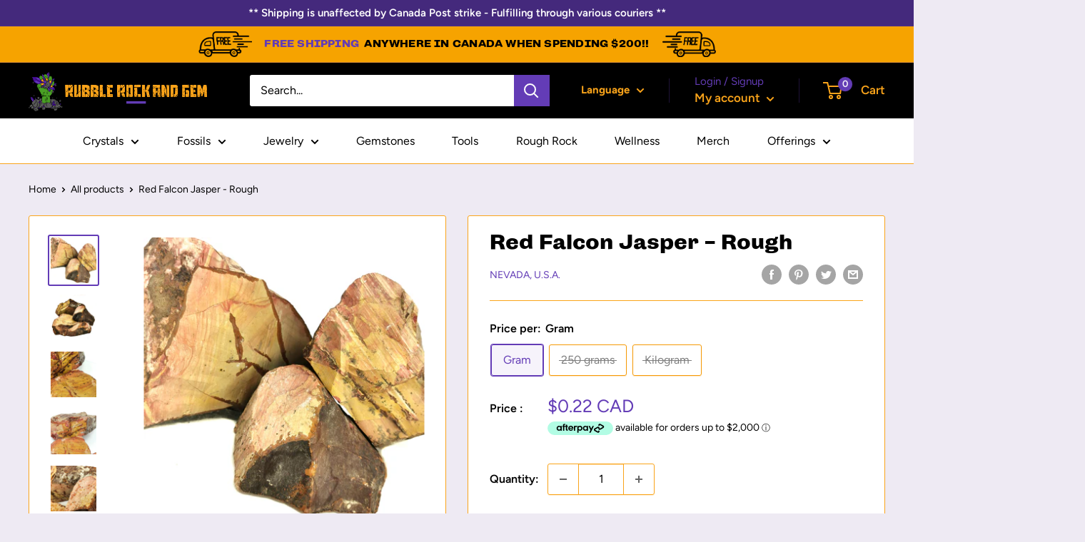

--- FILE ---
content_type: text/javascript
request_url: https://rubblerockandgem.com/cdn/shop/t/8/assets/custom.js?v=117517004176824965131730330104
body_size: 477
content:
window.onload=event=>{let rrag_dropdown=document.getElementById("block-footer-0");if(document.getElementsByClassName("footer__title heading h6")[0].setAttribute("aria-expanded","true"),rrag_dropdown.style.height="auto",main.classList.contains("cutting-main")==!0|main.classList.contains("wholesales-main")==!0){console.log("cutting services script running");let cuttingArr=document.getElementsByClassName("side-menu-custom"),active=document.getElementsByClassName("active-para"),activeArr=Array.from(active),windowHeight=window.innerHeight;console.log(windowHeight/4);const sections=document.getElementById("services-page-info").getElementsByClassName("section");Array.from(sections);const main2=document.getElementById("main");let cutFirstSec=document.getElementById("shopify-section-custom-html"),wholeFirstSec=document.getElementById("shopify-section-template--15490748940458__main"),sideMenu=document.getElementById("custom-sidebar").firstElementChild,sideMenuContainer=document.getElementById("custom-sidebar"),scrollY=window.pageYOffset,isScrolledIntoView=function(elem){let elemTop=elem.getBoundingClientRect().top;return elemTop<windowHeight-windowHeight/1.5&&elemTop>0},secArr=Array.from(document.getElementById("services-page-info").children);console.log(sideMenuContainer.getBoundingClientRect().top),Array.from(cuttingArr).forEach(function(link,i){let id=link.id,secCoord=document.getElementsByClassName(id)[0].getBoundingClientRect().top,scrollPos=secCoord+scrollY-210;window.innerWidth<1e3&&(scrollPos=secCoord+scrollY-150),link.addEventListener("click",function(){window.scrollTo({top:scrollPos,behavior:"smooth"})})}),main2.classList.contains("cutting-main")==!0?sideMenuContainer.getBoundingClientRect().top<=174?window.innerWidth<1e3?sideMenu.style.cssText="position: fixed; left: 40px; top: 165px;":sideMenu.style.cssText="position: fixed; left: 50px; top: 230px;":sideMenu.style.cssText="position: absolute; left: 50px;":sideMenuContainer.getBoundingClientRect().top<=174?(console.log(sideMenuContainer.getBoundingClientRect().top),window.innerWidth<1e3?sideMenu.style.cssText="position: fixed; left: 40px; top: 165px;":sideMenu.style.cssText="position: fixed; left: 50px; top: 230px;"):sideMenu.style.cssText="position: absolute; left: 50px;",window.addEventListener("resize",function(){let scrollY2=window.pageYOffset;Array.from(cuttingArr).forEach(function(link,i){console.log("run");let id=link.id,secCoord=document.getElementsByClassName(id)[0].getBoundingClientRect().top,scrollPos=secCoord+scrollY2-160;console.log(scrollPos),link.addEventListener("click",function(){window.scrollTo({top:scrollPos,behavior:"smooth"}),console.log(secCoord+" + "+scrollY2+"- 160 ="+scrollPos)})})}),console.log(sections),window.onscroll=function(){main2.classList.contains("cutting-main")==!0?sideMenuContainer.getBoundingClientRect().top<=174?window.innerWidth<1e3?sideMenu.style.cssText="position: fixed; left: 40px; top: 165px;":sideMenu.style.cssText="position: fixed; left: 50px; top: 230px;":sideMenu.style.cssText="position: absolute; left: 50px;":sideMenuContainer.getBoundingClientRect().top<=174?(console.log(sideMenuContainer.getBoundingClientRect().top),window.innerWidth<1e3?sideMenu.style.cssText="position: fixed; left: 40px; top: 165px;":sideMenu.style.cssText="position: fixed; left: 50px; top: 230px;"):sideMenu.style.cssText="position: absolute; left: 50px;",document.getElementById("shopify-section-footer").getBoundingClientRect().top<500?sideMenu.style.opacity="0":sideMenu.style.opacity="1",Array.from(sections).forEach(function(section,i){if(isScrolledIntoView(section)==!0)Array.from(activeArr).forEach(function(active2){if(active2.classList.contains("active-para-slide")==!0)active2.classList.remove("active-para-slide");else return}),activeArr[i].classList.add("active-para-slide");else return})}}if(document.getElementById("scroll-to-top")){let scrollToTop2=function(){console.log("scroll function running"),setTimeout(function(){document.documentElement.scrollTo({top:0,behavior:"smooth"})},350),scrollButton.classList.add("hide")};var scrollToTop=scrollToTop2;let scrollButton=document.getElementById("scroll-to-top"),targetElement=document.getElementById("observer-box");console.log(targetElement);let options={root:null,threshold:0},callback=(entries,observer2)=>{entries.forEach(entry=>{if(entry.boundingClientRect.top>0&&entry.isIntersecting)scrollButton.classList.remove("hide"),console.log("below");else if(entry.boundingClientRect.bottom>0&&entry.isIntersecting)scrollButton.classList.add("hide"),console.log("above");else if(entry.boundingClientRect.bottom>0){console.log("load-below-page");return}else entry.boundingClientRect.bottom<0&&(console.log("load-above-page"),scrollButton.classList.remove("hide"))})};new IntersectionObserver(callback,options).observe(targetElement),scrollButton.addEventListener("click",scrollToTop2)}};
//# sourceMappingURL=/cdn/shop/t/8/assets/custom.js.map?v=117517004176824965131730330104
